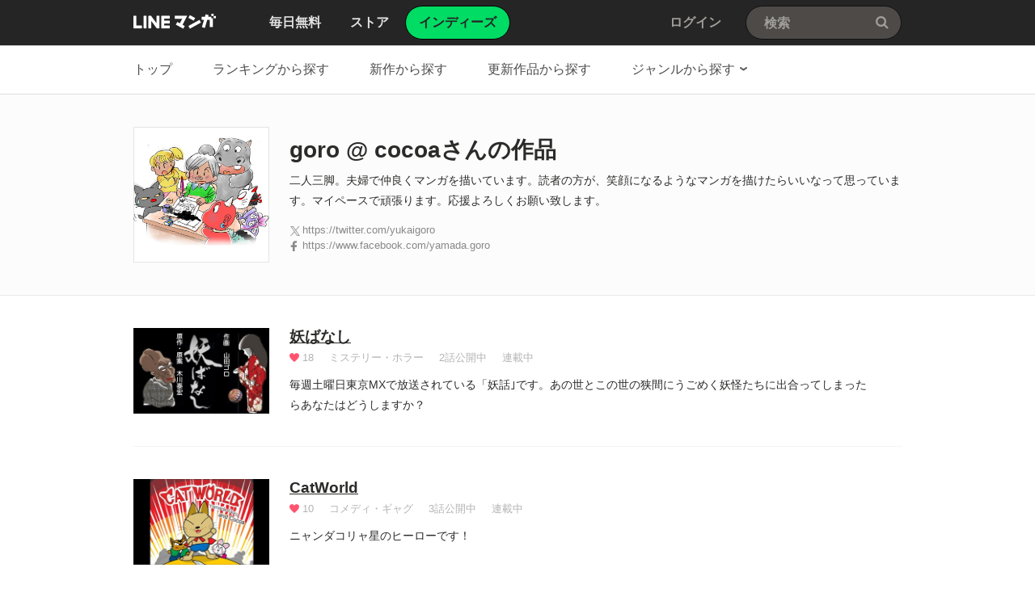

--- FILE ---
content_type: text/css; charset=utf-8
request_url: https://cdn-manga-static-file-origin.ldf-static.net/web/webtoon-linemanga-web/line_manga_web/edge/pc/css/pc_indies_a054dc868a138f2e2392899a2ef2f980059cbaf1.css
body_size: 6779
content:
.CTypeAdmin .MdGHD03Util .mdGHD03IndiesNav:after,.MdCMN19Pagination:after,.MdIND02News:after,.MdIND06Flow:after,.MdIND09Upload .mdIND09List ol:after,.MdIND10Preview .mdIND10Info:after,.MdIND14Item .mdIND14Data:after,.MdIND14Item .mdIND14Util:after,.MdIND16Graph .mdIND16Info:after{content:"";display:block;clear:both}.MdBtn01Del01,.MdIND05NoItem .mdIND05ImgP01,.MdIND05NoItem .mdIND05ImgP02,.MdIND09Upload .mdIND09Txt:before,.MdIND12Message .mdIND12ImgP01,.MdIND12Message .mdIND12ImgP02,.MdIND12Message .mdIND12ImgP03,.MdIND12Message .mdIND12ImgP04,.MdIND18NoItem .mdIND18Img{display:block;overflow:hidden;background-repeat:no-repeat;text-align:left;text-indent:-9999px}.MdCMN19Pagination .mdCMN19Next span,.MdCMN19Pagination .mdCMN19Prev span,.MdIcoAdd01,.MdIcoAvatar01,.MdIcoDel01,.MdIcoDraft01,.MdIcoInReview01,.MdIcoPublic01,.MdIcoRejected01,.MdIND06Flow .mdIND06Item:after,.MdIND06Flow .mdIND06Item:first-child:before,.MdIND06Flow .mdIND06Item:last-child:before,.MdIND06Flow .mdIND06Item:nth-child(2):before,.MdIND06Flow .mdIND06Item:nth-child(3):before,.MdIND14Item .mdIND14Link a:after,.MdIND17Table .mdIND17Down b,.MdIND17Table .mdIND17Up b{display:inline-block;overflow:hidden;background-repeat:no-repeat;text-align:left;text-indent:-9999px}.MdCMN19Pagination .mdCMN19Next span,.MdCMN19Pagination .mdCMN19Prev span{background-image:url(../../pc/img/sprite/common.png)}.MdBtn01Del01,.MdIcoAdd01,.MdIcoAvatar01,.MdIcoDel01,.MdIcoDraft01,.MdIcoInReview01,.MdIcoPublic01,.MdIcoRejected01,.MdIND05NoItem .mdIND05ImgP01,.MdIND05NoItem .mdIND05ImgP02,.MdIND06Flow .mdIND06Item:after,.MdIND06Flow .mdIND06Item:first-child:before,.MdIND06Flow .mdIND06Item:last-child:before,.MdIND06Flow .mdIND06Item:nth-child(2):before,.MdIND06Flow .mdIND06Item:nth-child(3):before,.MdIND09Upload .mdIND09Txt:before,.MdIND12Message .mdIND12ImgP01,.MdIND12Message .mdIND12ImgP02,.MdIND12Message .mdIND12ImgP03,.MdIND12Message .mdIND12ImgP04,.MdIND14Item .mdIND14Link a:after,.MdIND17Table .mdIND17Down b,.MdIND17Table .mdIND17Up b,.MdIND18NoItem .mdIND18Img{background-image:url(../../pc/img/sprite/MdIndiesIcons.png)}.MdIND09Upload .ExDroppable:before,.MdIND09Upload .mdIND09UploadArea:before,.MdIND10Preview:before{content:"";position:absolute;z-index:1;top:0;bottom:0;left:0;right:0;border:1px solid rgba(0,0,0,.1)}.CTypeChapter .MdIND07Form .MdInputTxt01 input,.CTypeMailAddress .MdIND07Form .MdInputTxt01 input{font-weight:700}.CTypeChapter .MdIND07Form .MdInputTxt01 input.ExPlaceholder,.CTypeMailAddress .MdIND07Form .MdInputTxt01 input.ExPlaceholder{font-weight:400}.CTypeChapter .MdIND07Form .MdInputTxt01 input::-webkit-input-placeholder,.CTypeMailAddress .MdIND07Form .MdInputTxt01 input::-webkit-input-placeholder{font-weight:400}.CTypeChapter .MdIND07Form .MdInputTxt01 input:-moz-placeholder,.CTypeChapter .MdIND07Form .MdInputTxt01 input::-moz-placeholder,.CTypeMailAddress .MdIND07Form .MdInputTxt01 input:-moz-placeholder,.CTypeMailAddress .MdIND07Form .MdInputTxt01 input::-moz-placeholder{font-weight:400}.CTypeChapter .MdIND07Form .MdInputTxt01 input:-ms-input-placeholder,.CTypeMailAddress .MdIND07Form .MdInputTxt01 input:-ms-input-placeholder{font-weight:400}input[type=button],input[type=submit]{overflow:visible;line-height:52.5px}.MdAddBtn01,.MdAddBtn02,.MdAdminBtn01,.MdAgreeBtn01,.MdAnalyzeBtn01,.MdAuthBtn01,.MdCancelBtn01,.MdCancelBtn02,.MdCompleteBtn01,.MdDelBtn01,.MdDelBtn02,.MdDelBtn03,.MdDraftBtn01,.MdEditBtn01,.MdLinkBtn01,.MdPreviewBtn01,.MdPublishBtn01,.MdRegistBtn01,.MdUploadBtn01{display:inline-block;box-sizing:border-box;border-radius:2px}.MdAddBtn01,.MdAddBtn02,.MdAdminBtn01,.MdAgreeBtn01,.MdAnalyzeBtn01,.MdCancelBtn01,.MdCompleteBtn01,.MdDelBtn01,.MdDelBtn02,.MdDelBtn03,.MdEditBtn01,.MdLinkBtn01,.MdPublishBtn01,.MdRegistBtn01{width:200px;height:55px}.MdCancelBtn02,.MdDraftBtn01{width:160px;height:55px}.MdAddBtn01,.MdAddBtn02,.MdAdminBtn01,.MdAgreeBtn01,.MdAnalyzeBtn01,.MdCancelBtn01,.MdCancelBtn02,.MdCompleteBtn01,.MdDelBtn01,.MdDelBtn02,.MdDelBtn03,.MdDraftBtn01,.MdEditBtn01,.MdLinkBtn01,.MdPublishBtn01,.MdRegistBtn01{font-size:15px}.MdDraftBtn01.ExDisabled{cursor:default!important;color:rgba(37,31,30,.35)!important}.MdDraftBtn01.ExDisabled:hover{background-image:url("data:image/svg+xml;charset=utf-8,%3Csvg xmlns='http://www.w3.org/2000/svg'%3E%3ClinearGradient id='a' x2='0' y2='1'%3E%3Cstop offset='0%25' stop-color='%23fff'/%3E%3Cstop offset='97.1%25' stop-color='%23fbfbfb'/%3E%3Cstop offset='100%25' stop-color='%23f8f8f8'/%3E%3C/linearGradient%3E%3Crect width='100%25' height='100%25' fill='url(%23a)'/%3E%3C/svg%3E");background-image:-webkit-gradient(linear,0 0,0 100%,from(#fff),color-stop(97.1%,#fbfbfb),to(#f8f8f8));background-image:-webkit-linear-gradient(#fff,#fbfbfb 97.1%,#f8f8f8);background-image:linear-gradient(#fff,#fbfbfb 97.1%,#f8f8f8)}.MdUploadBtn01{width:112px;height:36px;line-height:36px;font-size:13px;text-align:center}.MdUploadBtn01+.MdFormTxt01{margin-top:16px}.MdPreviewBtn01{width:100px;height:36px;line-height:36px;font-size:13px}.MdPreviewBtn01.ExDisabled{cursor:default!important;border-color:#e0e0e0;color:rgba(43,43,42,.35)!important}.MdPreviewBtn01.ExDisabled:hover{background-image:url("data:image/svg+xml;charset=utf-8,%3Csvg xmlns='http://www.w3.org/2000/svg'%3E%3ClinearGradient id='a' x2='0' y2='1'%3E%3Cstop offset='0%25' stop-color='%23fff'/%3E%3Cstop offset='97.1%25' stop-color='%23fbfbfb'/%3E%3Cstop offset='100%25' stop-color='%23f8f8f8'/%3E%3C/linearGradient%3E%3Crect width='100%25' height='100%25' fill='url(%23a)'/%3E%3C/svg%3E");background-image:-webkit-gradient(linear,0 0,0 100%,from(#fff),color-stop(97.1%,#fbfbfb),to(#f8f8f8));background-image:-webkit-linear-gradient(#fff,#fbfbfb 97.1%,#f8f8f8);background-image:linear-gradient(#fff,#fbfbfb 97.1%,#f8f8f8)}.MdAuthBtn01{width:150px;height:50px;line-height:48px!important}.MdAuthBtn01.ExDisabled{border:1px solid #03c359;color:rgba(15,12,12,.35)}.MdAuthBtn01.ExDisabled,.MdAuthBtn01.ExDisabled:hover{background-image:url("data:image/svg+xml;charset=utf-8,%3Csvg xmlns='http://www.w3.org/2000/svg'%3E%3ClinearGradient id='a' x2='0' y2='1'%3E%3Cstop offset='0%25' stop-color='%23fdc628'/%3E%3Cstop offset='100%25' stop-color='%23fdbd12'/%3E%3C/linearGradient%3E%3Crect width='100%25' height='100%25' fill='url(%23a)'/%3E%3C/svg%3E");background-image:-webkit-gradient(linear,0 0,0 100%,from(#fdc628),to(#fdbd12));background-image:-webkit-linear-gradient(#fdc628,#fdbd12);background-image:linear-gradient(#fdc628,#fdbd12)}.MdBtn01Del01{width:35px;height:35px;background-position:0 -412px}.MdIcoDraft01{width:46px;height:19px;background-position:-288px -344px}.MdIcoInReview01{width:46px;height:19px;background-position:-338px -344px}.MdIcoRejected01{width:36px;height:19px;background-position:-438px -344px}.MdIcoPublic01{width:46px;height:19px;background-position:-388px -344px}.MdIcoDel01{width:13px;height:14px;background-position:-382px -374px;margin-right:5px;vertical-align:-1px}.MdIcoAvatar01{width:16px;height:16px;background-position:-478px -344px}.MdIcoAdd01,.MdIcoAvatar01{margin-right:6px;vertical-align:-1px}.MdIcoAdd01{width:14px;height:14px;background-position:-498px -344px}.MdCMN18Loading .mdCMN18Spin01,.MdCMN18Loading .mdCMN18Spin02,.MdCMN18Loading .mdCMN18Spin03,.MdCMN18Loading .mdCMN18Spin04{position:absolute;-webkit-animation-timing-function:linear;animation-timing-function:linear;-webkit-animation-duration:.5s;animation-duration:.5s;-webkit-animation-iteration-count:infinite;animation-iteration-count:infinite}.MdCMN18Loading.mdCMN18P01 .mdCMN18Spin01,.MdCMN18Loading.mdCMN18P01 .mdCMN18Spin02,.MdCMN18Loading.mdCMN18P01 .mdCMN18Spin03,.MdCMN18Loading.mdCMN18P01 .mdCMN18Spin04{width:1em;height:1em;background-color:#fff;border:.1em solid grey;border-radius:1em;box-shadow:0 2px 3px rgba(0,0,0,.3)}.MdCMN18Loading.mdCMN18P01 .mdCMN18Wrap{width:4em;height:4em;margin-top:-2em;margin-left:-2em}.MdCMN18Loading.mdCMN18P01 .mdCMN18Spin01{-webkit-animation-name:spinner_1;animation-name:spinner_1;top:-1.5em;left:-1.5em}.MdCMN18Loading.mdCMN18P01 .mdCMN18Spin02{-webkit-animation-name:spinner_2;animation-name:spinner_2;top:-1.5em;left:.5em}.MdCMN18Loading.mdCMN18P01 .mdCMN18Spin03{-webkit-animation-name:spinner_3;animation-name:spinner_3;top:.5em;left:.5em}.MdCMN18Loading.mdCMN18P01 .mdCMN18Spin04{-webkit-animation-name:spinner_4;animation-name:spinner_4;top:.5em;left:-1.5em}.MdCMN18Loading.mdCMN18P02 .mdCMN18Spin01,.MdCMN18Loading.mdCMN18P02 .mdCMN18Spin02,.MdCMN18Loading.mdCMN18P02 .mdCMN18Spin03,.MdCMN18Loading.mdCMN18P02 .mdCMN18Spin04{width:10px;height:10px;background-color:#c9c9c9;border-radius:10px}.MdCMN18Loading.mdCMN18P02 .mdCMN18Wrap{width:30px;height:30px;margin-top:-15px;margin-left:-15px}.MdCMN18Loading.mdCMN18P02 .mdCMN18Spin01{-webkit-animation-name:spinner_1_P02;animation-name:spinner_1_P02;top:-10px;left:-10px}.MdCMN18Loading.mdCMN18P02 .mdCMN18Spin02{-webkit-animation-name:spinner_2_P02;animation-name:spinner_2_P02;top:-10px;left:5px}.MdCMN18Loading.mdCMN18P02 .mdCMN18Spin03{-webkit-animation-name:spinner_3_P03;animation-name:spinner_3_P03;top:5px;left:5px}.MdCMN18Loading.mdCMN18P02 .mdCMN18Spin04{-webkit-animation-name:spinner_4_P04;animation-name:spinner_4_P04;top:5px;left:-10px}.MdCMN18Loading .mdCMN18Body,.MdCMN18Loading .mdCMN18Wrap{position:absolute;top:50%;left:50%}@-webkit-keyframes spinner_1{0%{-webkit-transform:translate(0)}to{-webkit-transform:translate(2em)}}@keyframes spinner_1{0%{-webkit-transform:translate(0);transform:translate(0)}to{-webkit-transform:translate(2em);transform:translate(2em)}}@-webkit-keyframes spinner_2{0%{-webkit-transform:translate(0)}to{-webkit-transform:translateY(2em)}}@keyframes spinner_2{0%{-webkit-transform:translate(0);transform:translate(0)}to{-webkit-transform:translateY(2em);transform:translateY(2em)}}@-webkit-keyframes spinner_3{0%{-webkit-transform:translate(0)}to{-webkit-transform:translate(-2em)}}@keyframes spinner_3{0%{-webkit-transform:translate(0);transform:translate(0)}to{-webkit-transform:translate(-2em);transform:translate(-2em)}}@-webkit-keyframes spinner_4{0%{-webkit-transform:translate(0)}to{-webkit-transform:translateY(-2em)}}@keyframes spinner_4{0%{-webkit-transform:translate(0);transform:translate(0)}to{-webkit-transform:translateY(-2em);transform:translateY(-2em)}}@-webkit-keyframes spinner_1_P02{0%{-webkit-transform:translate(0)}to{-webkit-transform:translate(15px)}}@keyframes spinner_1_P02{0%{-webkit-transform:translate(0);transform:translate(0)}to{-webkit-transform:translate(15px);transform:translate(15px)}}@-webkit-keyframes spinner_2_P02{0%{-webkit-transform:translate(0)}to{-webkit-transform:translateY(15px)}}@keyframes spinner_2_P02{0%{-webkit-transform:translate(0);transform:translate(0)}to{-webkit-transform:translateY(15px);transform:translateY(15px)}}@-webkit-keyframes spinner_3_P03{0%{-webkit-transform:translate(0)}to{-webkit-transform:translate(-15px)}}@keyframes spinner_3_P03{0%{-webkit-transform:translate(0);transform:translate(0)}to{-webkit-transform:translate(-15px);transform:translate(-15px)}}@-webkit-keyframes spinner_4_P04{0%{-webkit-transform:translate(0)}to{-webkit-transform:translateY(-15px)}}@keyframes spinner_4_P04{0%{-webkit-transform:translate(0);transform:translate(0)}to{-webkit-transform:translateY(-15px);transform:translateY(-15px)}}.MdCMN19Pagination{display:inline-block;border:1px solid #cdcdcd;border-radius:2px}.MdCMN19Pagination .mdCMN19Next,.MdCMN19Pagination .mdCMN19Prev{cursor:pointer;position:relative;display:block;float:left;width:32px;height:33px}.MdCMN19Pagination .mdCMN19Next span,.MdCMN19Pagination .mdCMN19Prev span{position:absolute;top:50%;left:50%;margin:-5px 0 0 -3.5px}.MdCMN19Pagination .mdCMN19Prev span{width:7px;height:11px;background-position:-324px -298px}.MdCMN19Pagination .mdCMN19Prev.ExDisabled span{width:7px;height:11px;background-position:-335px -298px}.MdCMN19Pagination .mdCMN19Next{border-left:1px solid #e6e6e6}.MdCMN19Pagination .mdCMN19Next span{width:7px;height:11px;background-position:-390px -261px}.MdCMN19Pagination .mdCMN19Next.ExDisabled span{width:7px;height:11px;background-position:-313px -298px}.MdIND02News{width:950px;height:45px;line-height:45px;margin:0 auto;font-size:13px}.MdIND02News a:active,.MdIND02News a:focus,.MdIND02News a:hover,.MdIND02News a:link,.MdIND02News a:visited{text-decoration:none}.MdIND02News .mdIND02Ttl{float:left;font-weight:700}.MdIND02News .MdSeparator01P{margin:0 16px}.MdIND02News .MdIco01NewP04{margin-left:5px;vertical-align:-3px}.MdIND03Head{padding-bottom:17px;border-bottom:1px solid #e6e6e6}.MdIND03Head .mdIND03Ttl{font-weight:700;font-size:20px}.MdIND05NoItem .mdIND05ImgP01,.MdIND05NoItem .mdIND05ImgP02{margin:0 auto}.MdIND05NoItem{padding:90px 0;text-align:center;border-bottom:1px solid #e6e6e6}.MdIND05NoItem .mdIND05ImgP01{width:171px;height:168px;background-position:0 0}.MdIND05NoItem .mdIND05ImgP02{width:171px;height:168px;background-position:-175px 0}.MdIND05NoItem .mdIND05Txt{margin-top:24px;padding-bottom:10px}.MdIND06Flow .mdIND06Item:first-child:before,.MdIND06Flow .mdIND06Item:last-child:before,.MdIND06Flow .mdIND06Item:nth-child(2):before,.MdIND06Flow .mdIND06Item:nth-child(3):before{content:"";margin:0 6px 0 0;vertical-align:-4px}.MdIND06Flow .mdIND06Item:after{content:"";margin:0 0 0 44px;vertical-align:-4px}.MdIND06Flow{width:950px;margin:-80px auto 0}.MdIND06Flow .mdIND06Item{float:left;line-height:80px;margin-left:44px;color:#393939}.MdIND06Flow .mdIND06Item:after{width:7px;height:20px;background-position:-39px -412px}.MdIND06Flow .mdIND06Item.ExDisabled{color:#b3b3b3}.MdIND06Flow .mdIND06Item:first-child{margin-left:0}.MdIND06Flow .mdIND06Item:first-child:before{width:20px;height:20px;background-position:-190px -374px}.MdIND06Flow .mdIND06Item:first-child.ExDisabled:before{width:20px;height:20px;background-position:-214px -374px}.MdIND06Flow .mdIND06Item:nth-child(2):before{width:20px;height:20px;background-position:-238px -374px}.MdIND06Flow .mdIND06Item:nth-child(2).ExDisabled:before{width:20px;height:20px;background-position:-262px -374px}.MdIND06Flow .mdIND06Item:nth-child(3):before{width:20px;height:20px;background-position:-286px -374px}.MdIND06Flow .mdIND06Item:nth-child(3).ExDisabled:before{width:20px;height:20px;background-position:-310px -374px}.MdIND06Flow .mdIND06Item:last-child:before{width:20px;height:20px;background-position:-334px -374px}.MdIND06Flow .mdIND06Item:last-child:after{content:none}.MdIND06Flow .mdIND06Item:last-child.ExDisabled:before{width:20px;height:20px;background-position:-358px -374px}.MdIND07Form{margin-bottom:54px}.MdIND07Form.mdIND07Confirm{padding:0 30px 25px;border:1px solid #e6e6e6}.MdIND07Form.mdIND07Confirm .mdIND07Btn{margin:25px 0 0}.MdIND07Form .mdIND07Table th{padding:13px 0 30px;text-align:left;vertical-align:top}.CTypeProfile .MdIND07Form .mdIND07Table th{width:138px}.CTypeChapter .MdIND07Form .mdIND07Table th,.CTypeProduct .MdIND07Form .mdIND07Table th{width:110px}.CTypeMailAddress .MdIND07Form .mdIND07Table th{width:89px}.MdIND07Form .mdIND07Table td{padding:0 0 30px;word-wrap:break-word;word-break:break-all}.MdIND07Form .mdIND07Table tr:last-child td{padding-bottom:0}.MdIND07Form .mdIND07Table.MdTbl01P01{padding:40px 0 40px 30px;border:1px solid #e6e6e6}.MdIND07Form .mdIND07Table.MdTbl01P02{padding:0 30px 40px;border:1px solid #e6e6e6;border-top:0}.MdIND07Form .mdIND07Table.MdTbl01P02 td,.MdIND07Form .mdIND07Table.MdTbl01P02 th{padding:30px 0 0;vertical-align:middle}.MdIND07Form .mdIND07Table.MdTbl01P02 .MdRadio01 label{width:95px}.MdIND07Form .mdIND07Table.MdTbl01P02 .MdRadio01 .mdRadio01Txt{vertical-align:middle}.MdIND07Form .mdIND07Table.MdTbl01P03{padding:0 0 30px;border-bottom:1px solid #f0f0f0}.MdIND07Form .mdIND07Table.MdTbl01P03 tr:first-of-type td,.MdIND07Form .mdIND07Table.MdTbl01P03 tr:first-of-type th,.MdIND07Form .mdIND07Table.MdTbl01P03 tr:nth-of-type(2) td,.MdIND07Form .mdIND07Table.MdTbl01P03 tr:nth-of-type(2) th{padding-top:30px}.MdIND07Form .mdIND07Table.MdTbl01P03 th{padding:20px 0 0;vertical-align:top}.MdIND07Form .mdIND07Table.MdTbl01P03 td{padding:20px 0 0;vertical-align:middle}.MdIND07Form .mdIND07Table.MdTbl01P03 .MdFormStaticTxt01{max-width:778px;word-wrap:break-word;word-break:break-all;line-height:22px;margin-top:-3px}.MdIND07Form .mdIND07Table.MdTbl01P04{padding:0 30px 40px;border:1px solid #e6e6e6}.MdIND07Form .mdIND07Table.MdTbl01P04 tr:first-of-type td,.MdIND07Form .mdIND07Table.MdTbl01P04 tr:first-of-type th{padding-top:30px}.MdIND07Form .mdIND07Table.MdTbl01P05{padding:30px 78px 40px 30px;border:1px solid #e6e6e6;border-top:0}.MdIND07Form .mdIND07Table.MdTbl01P05 th{vertical-align:top}.MdIND07Form .mdIND07Table.MdTbl01P05 tr:first-of-type td,.MdIND07Form .mdIND07Table.MdTbl01P05 tr:first-of-type th{padding-top:0;padding-bottom:20px}.MdIND07Form .mdIND07Table.MdTbl01P05 .MdFormTxt01{margin-top:20px}.MdIND07Form .mdIND07Table.MdTbl01P05 .MdRadio01 label{margin-right:20px}.MdIND07Form .mdIND07Table.MdTbl01P06{padding:50px;border:1px solid #e6e6e6}.MdIND07Form .mdIND07Table.MdTbl01P06 td,.MdIND07Form .mdIND07Table.MdTbl01P06 th{padding:0 0 52px}.MdIND07Form .mdIND07Table.MdTbl01P07{padding:40px 0 40px 30px;border:1px solid #e6e6e6;border-top:0}.MdIND07Form .mdIND07Table.MdTbl01P07 tr:first-of-type td{padding-top:0}.MdIND07Form .mdIND07Table.MdTbl01P07 tr:nth-of-type(2) .MdInputTxt01,.MdIND07Form .mdIND07Table.MdTbl01P07 tr:nth-of-type(3) .MdInputTxt01{width:388px}.MdIND07Form .mdIND07Table.MdTbl01P07 th{line-height:40px;padding:0;vertical-align:top}.MdIND07Form .mdIND07Table.MdTbl01P07 .MdFormSubTxt02{display:inline-block;width:210px;line-height:40px;color:#b0b0b0}.MdIND07Form .mdIND07Table.MdTbl01P07 .MdFormError01{margin:8px 0 -6px}.MdIND07Form .mdIND07Table.MdTbl01P08{padding:42px 6px 42px 30px;border:1px solid #e6e6e6;border-top:0}.MdIND07Form .mdIND07Table.MdTbl01P08 th{padding-top:0;vertical-align:top}.CTypeMailAddress .MdIND07Form .mdIND07Table .MdInputTxt01{margin:-13px 0 17px}.CTypeMailAddress .MdIND07Form .mdIND07Table .MdFormError01,.CTypeMailAddress .MdIND07Form .mdIND07Table .MdFormTxt01{line-height:24px;font-size:13px}.CTypeMailAddress .MdIND07Form .mdIND07Table .MdFormError01{margin-bottom:-6px}.CTypeMailAddress .MdIND07Form .mdIND07Table .MdFormStaticTxt01{color:#909090;font-weight:700}.CTypeMailAddress .MdIND07Form .mdIND07Table .MdCheckbox01{margin:0 0 10px}.CTypeMailAddress .MdIND07Form .mdIND07Table .MdCheckbox01 .mdCheckbox01Txt{font-size:15px;font-weight:700;color:#2b2b2a}.CTypeMailAddress .MdIND07Form .mdIND07Table .MdCheckbox01 li+li{margin-top:15px}.CTypeMailAddress .MdIND07Form .mdIND07Table .mdIND07Btn{margin-top:50px}.MdIND07Form .mdIND07Caption{padding:0 0 30px;font-weight:700;font-size:16px;text-align:left}.MdIND07Form .mdIND07Caption b{color:red;font-weight:400;font-size:12px}.MdIND07Form .mdIND07Thumbnail{display:inline-block;margin-right:20px;vertical-align:middle}.MdIND07Form .mdIND07Horizontal td,.MdIND07Form .mdIND07Horizontal th{padding-bottom:20px}.MdIND07Form .mdIND07Horizontal .MdCMN17Thumbnail,.MdIND07Form .mdIND07Horizontal .MdCMN17Thumbnail img{width:348px;height:220px}.MdIND07Form .mdIND07Horizontal.mdIND07Thumbnail{display:block;float:left}.MdIND07Form .mdIND07Vertical .MdFormGroup01{margin-bottom:-10px}.MdIND07Form .mdIND07Vertical .MdCMN17Thumbnail,.MdIND07Form .mdIND07Vertical .MdCMN17Thumbnail img{width:240px;height:348px}.MdIND07Form .mdIND07Vertical.mdIND07Thumbnail .MdCMN17Thumbnail,.MdIND07Form .mdIND07Vertical.mdIND07Thumbnail .MdCMN17Thumbnail img{width:152px;height:220px}.MdIND07Form .mdIND07Btn{margin:40px auto 0;text-align:center}.MdIND07Form .mdIND07Btn>a,.MdIND07Form .mdIND07Btn>input{margin-left:5px;vertical-align:top}.MdIND07Form .mdIND07Btn>a:first-child,.MdIND07Form .mdIND07Btn>input:first-child{margin-left:0}.MdIND07Form .mdIND07Preview{display:none;margin-top:17px}.MdIND07Form .MdFormGroup02{display:inline-block;vertical-align:middle}.MdIND07Form .MdFormGroup03>.MdCheckbox01 label{padding-left:18px}.MdIND07Form .MdFormGroup03>.MdCheckbox01 .mdCheckbox01Txt{color:#2b2b2a;font-size:14px}.MdIND07Form .MdFormGroup03>.MdCheckbox01+.MdCheckbox01{margin-top:13px}.MdIND07Form .MdFormGroup03 .MdCheckbox01 label,.MdIND07Form .MdFormGroup03 .MdRadio01 label{-webkit-user-select:none;user-select:none}.MdIND07Form .MdFormGroup03 .MdFormError01{line-height:inherit;margin-left:5px}.MdIND07Form .MdFormGroup03.MdFormInline01 .MdFormError01,.MdIND07Form .MdFormGroup03.MdFormInline01 .MdFormTxt03{display:inline-block}.MdIND07Form .MdFormGroup03+.MdFormGroup03{margin:29px 0 -5px}.MdIND07Form .MdFormGroup04{margin:3px 0 19px 18px}.MdIND07Form .MdFormGroup04 .MdCheckbox01,.MdIND07Form .MdFormGroup04 .MdRadio01{margin-right:20px;padding-top:4px}.MdIND07Form .MdFormGroup04 .MdCheckbox01 label,.MdIND07Form .MdFormGroup04 .MdRadio01 label{padding-left:17px}.MdIND07Form .MdFormGroup04 .MdCheckbox01 .mdCheckbox01Txt,.MdIND07Form .MdFormGroup04 .MdRadio01 .mdRadio01Txt{color:#909090;font-size:12px}.MdIND07Form .MdFormInline01+.MdFormTxt01{margin-top:10px}.MdIND07Form .MdFormInline01+.MdFormError01{margin:9px 0 -16px}.MdIND07Form .MdFormLabel01{color:#909090}.MdIND07Form .MdInputTxt01,.MdIND07Form .MdTextarea01{border:1px solid #d0d0d0}.MdIND07Form .MdInputTxt01 input{height:38px;padding:0 13px}.MdIND07Form .MdInputTxt01 input::-webkit-input-placeholder{color:#909090}.MdIND07Form .MdInputTxt01 input::-moz-placeholder{color:#909090}.MdIND07Form .MdInputTxt01 input:-ms-input-placeholder{color:#909090}.MdIND07Form .MdInputTxt01 input.ExPlaceholder{color:#909090}.CTypeProfile .MdIND07Form .MdInputTxt01{width:598px}.CTypeChapter .MdIND07Form .MdInputTxt01,.CTypeProduct .MdIND07Form .MdInputTxt01{width:728px}.CTypeMailAddress .MdIND07Form .MdInputTxt01{width:757px}.MdIND07Form .MdTextarea01 textarea{line-height:22px;padding:8px 8px 8px 13px}.MdIND07Form .MdTextarea01 textarea::-webkit-input-placeholder{color:#909090}.MdIND07Form .MdTextarea01 textarea::-moz-placeholder{color:#909090}.MdIND07Form .MdTextarea01 textarea:-ms-input-placeholder{color:#909090}.MdIND07Form .MdTextarea01 textarea.ExPlaceholder{color:#909090}.MdIND07Form .MdTextarea01.MdTextarea01P01 textarea{width:598px;height:82px}.MdIND07Form .MdTextarea01.MdTextarea01P02 textarea{width:728px;height:60px}.MdIND07Form .MdFormTxt01{line-height:21px;color:#909090;font-size:12px}.MdIND07Form .MdFormTxt01 li{margin-top:8px}.MdIND07Form .MdFormTxt01 li:first-child{margin-top:0}.MdIND07Form .MdFormTxt01 a{color:#909090}.MdIND07Form .MdFormTxt02{font-size:12px;margin-bottom:16px}.MdIND07Form .MdFormTxt03{color:#909090;font-size:14px}.MdIND07Form .MdFormTxt04{color:#2b2b2a;font-size:14px}.MdIND07Form .MdFormTxt04 a{color:#08a3c9}.MdIND07Form .MdFormSubTxt01{margin:13px 0 0 10px;color:#909090;font-size:12px}.MdIND07Form .MdFormSubTxt01 b{color:#2b2b2a;font-weight:400}.MdIND07Form .MdFormStaticTxt02{color:#909090;font-size:12px}.MdIND07Form .MdCMN17Thumbnail{background:#fbfbfb}.CTypeProfile .MdIND07Form .MdCMN17Thumbnail{background:url(../img/common/no_img/profile_168x168.png) no-repeat}.CTypeProfile .MdIND07Form .MdCMN17Thumbnail,.CTypeProfile .MdIND07Form .MdCMN17Thumbnail img{width:168px;height:168px}.CTypeChapter .MdIND07Form .MdCMN17Thumbnail,.CTypeChapter .MdIND07Form .MdCMN17Thumbnail img{width:284px;height:180px}.MdIND07Form .MdFormError01{line-height:21px;color:red;font-size:12px}.MdIND07Form .MdSelectBox01+.MdFormError01{display:inline-block;margin-left:6px}.MdIND09Upload+.MdListTxt01{margin-top:16px}.MdIND09Upload .mdIND09UploadArea{position:relative;display:table;table-layout:fixed;width:730px;height:260px;background-color:#fbfbfb;text-align:center}.MdIND09Upload .mdIND09UploadArea.ExDroppable,.MdIND09Upload .mdIND09UploadArea:hover{background-color:#f5f5f5}.MdIND09Upload .mdIND09Txt{z-index:2;display:table-cell;width:100%;height:100%;line-height:24px;color:silver;font-size:15px;text-shadow:0 2px 0 #fff;vertical-align:middle;-webkit-user-select:none;user-select:none}.MdIND09Upload .mdIND09Txt:before{content:"";width:50px;height:52px;background-position:-136px -344px;margin:0 auto 16px}.MdIND09Upload .mdIND09List{margin-bottom:29px}.MdIND09Upload .mdIND09List li{float:left;margin:29px 29px 0 0;background:#fff}.MdIND09Upload .mdIND09List li:nth-child(3n){margin-right:0}.MdIND09Upload .ExDroppable{position:relative;background:#fbfbfb!important}.MdIND09Upload .ExDroppable .MdIND10Preview{opacity:0}.MdIND10Preview{display:block;position:relative;overflow:hidden;box-sizing:border-box;width:224px;height:224px;background:#fff;-webkit-user-select:none;user-select:none}.MdIND10Preview.ExDrag{z-index:2}.MdIND10Preview.ExDrag,.MdIND10Preview:hover{cursor:move;box-shadow:5px 5px 0 rgba(0,0,0,.04)}.MdIND10Preview.ExDrag:before,.MdIND10Preview:hover:before{border-color:rgba(0,0,0,.36)}.MdIND10Preview.ExDrag .mdIND10Btn,.MdIND10Preview:hover .mdIND10Btn{display:block}.MdIND10Preview.ExDisabled:hover{cursor:default;box-shadow:none}.MdIND10Preview.ExDisabled:hover:before{border-color:rgba(0,0,0,.1)}.MdIND10Preview.ExDisabled:hover .mdIND10Btn{display:none}.MdIND10Preview .mdIND10Thumbnail{position:relative;display:table;width:100%;height:188px}.MdIND10Preview .mdIND10Img{display:table-cell;vertical-align:middle;text-align:center}.MdIND10Preview .mdIND10Img img{max-width:224px;max-height:188px}.MdIND10Preview .mdIND10Info{position:absolute;right:0;bottom:0;left:0;height:36px;line-height:36px;padding:0 11px;background-color:#fbfbfb;font-size:11px}.MdIND10Preview .mdIND10Num{color:#464646;font-weight:700}.MdIND10Preview .mdIND10Name{float:right;display:inline-block;max-width:180px;overflow:hidden;text-overflow:ellipsis;white-space:nowrap;color:#b9b9b9}.MdIND10Preview .mdIND10Error{color:red}.MdIND10Preview .mdIND10Btn{display:none;position:absolute;top:0;right:0;z-index:1}.MdIND11Form{margin:0 0 94px}.MdIND11Form .mdIND11Term{overflow:scroll;overflow-x:hidden;overflow-y:scroll;width:898px;height:290px;line-height:21px;margin:16px 0 25px;padding:25px;border:1px solid #e6e6e6;color:#909090;font-size:12px}.MdIND11Form .MdFormGroup02{margin:70px 0 0;text-align:center}.MdIND11Form .MdFormStaticTxt01{margin:0 0 50px}.MdIND11Form .MdFormLabel01 h2{font-weight:700;font-size:18px}.MdIND11Form .MdCheckbox01{text-align:center}.MdIND11Form .MdCheckbox01 label{padding-left:18px}.MdIND11Form .MdCheckbox01 .mdCheckbox01Txt{font-weight:700;font-size:15px}.MdIND11Form .MdInputTxt01{box-sizing:border-box;width:465px;height:50px;line-height:48px;margin:0 5px 0 0;border:1px solid #d0d0d0}.MdIND11Form .MdInputTxt01 input{height:100%;padding:0 15px;font-weight:700;font-size:15px}.MdIND11Form .MdInputTxt01 input::-webkit-input-placeholder{color:#909090}.MdIND11Form .MdInputTxt01 input::-moz-placeholder{color:#909090}.MdIND11Form .MdInputTxt01 input:-ms-input-placeholder{color:#909090}.MdIND11Form .MdInputTxt01 input.ExPlaceholder{color:#909090}.MdIND11Form .MdInputTxt01 input::-ms-clear{height:30px}.MdIND11Form .MdInputTxt01 input[disabled],.MdIND11Form .MdInputTxt01.ExDisabled{background:#f6f6f6}.MdIND11Form .MdInputTxt01 input[disabled] input::-webkit-input-placeholder,.MdIND11Form .MdInputTxt01.ExDisabled input::-webkit-input-placeholder{color:#c9c9c9}.MdIND11Form .MdInputTxt01 input[disabled] input::-moz-placeholder,.MdIND11Form .MdInputTxt01.ExDisabled input::-moz-placeholder{color:#c9c9c9}.MdIND11Form .MdInputTxt01 input[disabled] input:-ms-input-placeholder,.MdIND11Form .MdInputTxt01.ExDisabled input:-ms-input-placeholder{color:#c9c9c9}.MdIND11Form .MdInputTxt01 input[disabled] input.ExPlaceholder,.MdIND11Form .MdInputTxt01.ExDisabled input.ExPlaceholder{color:#c9c9c9}.MdIND11Form .MdFormError01{width:620px;margin:10px auto 0;color:red;font-size:12px;text-align:left}.MdIND12Message .mdIND12ImgP01,.MdIND12Message .mdIND12ImgP02,.MdIND12Message .mdIND12ImgP03,.MdIND12Message .mdIND12ImgP04{margin:0 auto}.MdIND12Message{margin:100px 0;text-align:center}.MdIND12Message .mdIND12ImgP01{width:171px;height:168px;background-position:0 -172px}.MdIND12Message .mdIND12ImgP02{width:64px;height:64px;background-position:-68px -344px}.MdIND12Message .mdIND12ImgP03{width:171px;height:168px;background-position:-175px -172px}.MdIND12Message .mdIND12ImgP04{width:171px;height:168px;background-position:-350px 0}.MdIND12Message .mdIND12Txt01{line-height:25px;margin-top:30px}.MdIND12Message .mdIND12Txt01 b{color:red;font-weight:400}.MdIND12Message .mdIND12Btn{margin-top:34px;padding-bottom:80px}.MdIND14Item{position:relative;width:561px;height:120px;margin:0 auto;padding:40px 170px 40px 219px}.MdIND14Item .mdIND14Ttl{line-height:1.44;color:#000;font-weight:700;font-size:25px;word-wrap:break-word}.MdIND14Item .mdIND14Img{position:absolute;top:40px;left:0}.MdIND14Item .mdIND14Img,.MdIND14Item .mdIND14Img img{width:189px;height:120px}.MdIND14Item .mdIND14Util{margin:6px 0 0}.MdIND14Item .mdIND14Data{float:left;line-height:1.86;font-size:12px}.MdIND14Item .mdIND14Data dd,.MdIND14Item .mdIND14Data dt{float:left}.MdIND14Item .mdIND14Data dt{margin-right:6px;color:#b0b0b0}.MdIND14Item .mdIND14Data dt:nth-of-type(5){clear:left}.MdIND14Item .mdIND14Data dd{margin-right:16px;color:#505050}.MdIND14Item .mdIND14Link{line-height:1.5}.MdIND14Item .mdIND14Link a{color:#505050;font-size:12px}.MdIND14Item .mdIND14Link a:active,.MdIND14Item .mdIND14Link a:focus,.MdIND14Item .mdIND14Link a:hover,.MdIND14Item .mdIND14Link a:link,.MdIND14Item .mdIND14Link a:visited{text-decoration:none}.MdIND14Item .mdIND14Link a:after{content:"";width:6px;height:11px;background-position:-50px -412px;margin-left:4px;vertical-align:-1px}.MdIND14Item .MdSelectBox01{position:absolute;top:40px;right:0;width:130px;height:35px;background-image:url("data:image/svg+xml;charset=utf-8,%3Csvg xmlns='http://www.w3.org/2000/svg'%3E%3ClinearGradient id='a' x2='0' y2='1'%3E%3Cstop offset='0%25' stop-color='%23fff'/%3E%3Cstop offset='100%25' stop-color='%23fcfcfc'/%3E%3C/linearGradient%3E%3Crect width='100%25' height='100%25' fill='url(%23a)'/%3E%3C/svg%3E");background-image:-webkit-gradient(linear,0 0,0 100%,from(#fff),to(#fcfcfc));background-image:-webkit-linear-gradient(#fff,#fcfcfc);background-image:linear-gradient(#fff,#fcfcfc)}.MdIND14Item .MdSelectBox01 .mdSelectBox01Label{line-height:35px;padding:0 12px}.MdIND14Item .MdSelectBox01 .mdSelectBox01Label:after{top:12px;right:12px}.MdIND14Item .MdSelectBox01 .mdSelectBox01Option{display:none;overflow:scroll;overflow-x:hidden;width:130px;max-height:296px;padding:9px 0 6px}.MdIND14Item .MdSelectBox01 .mdSelectBox01Option li{height:26px;line-height:26px;padding:0}.MdIND14Item .MdSelectBox01 .mdSelectBox01Option li a{cursor:default;display:block;padding:0 12px}.MdIND14Item .MdSelectBox01 .mdSelectBox01Option li a:active,.MdIND14Item .MdSelectBox01 .mdSelectBox01Option li a:focus,.MdIND14Item .MdSelectBox01 .mdSelectBox01Option li a:hover,.MdIND14Item .MdSelectBox01 .mdSelectBox01Option li a:link,.MdIND14Item .MdSelectBox01 .mdSelectBox01Option li a:visited{text-decoration:none}.MdIND15Head{position:relative;height:35px}.MdIND15Head .mdIND15Ttl{line-height:35px;color:#000;font-weight:700;font-size:22px}.MdIND15Head .MdSelectBox01{position:absolute;top:0;right:70px;width:130px;height:35px;background-image:url("data:image/svg+xml;charset=utf-8,%3Csvg xmlns='http://www.w3.org/2000/svg'%3E%3ClinearGradient id='a' x2='0' y2='1'%3E%3Cstop offset='0%25' stop-color='%23fff'/%3E%3Cstop offset='100%25' stop-color='%23fcfcfc'/%3E%3C/linearGradient%3E%3Crect width='100%25' height='100%25' fill='url(%23a)'/%3E%3C/svg%3E");background-image:-webkit-gradient(linear,0 0,0 100%,from(#fff),to(#fcfcfc));background-image:-webkit-linear-gradient(#fff,#fcfcfc);background-image:linear-gradient(#fff,#fcfcfc)}.MdIND15Head .MdSelectBox01 .mdSelectBox01Label{line-height:35px;padding:0 12px}.MdIND15Head .MdSelectBox01 .mdSelectBox01Label:after{top:12px;right:12px}.MdIND15Head .MdSelectBox01 .mdSelectBox01Option{display:none;overflow:scroll;overflow-x:hidden;width:130px;max-height:296px;padding:9px 0 6px}.MdIND15Head .MdSelectBox01 .mdSelectBox01Option li{height:26px;line-height:26px;padding:0 12px}.MdIND15Head .MdCMN19Pagination{position:absolute;top:0;right:0}.MdIND16Graph{position:relative;margin:30px 0 0}.MdIND16Graph .MdRadio01 label{margin-left:16px;padding-left:18px}.MdIND16Graph .MdRadio01 label:first-of-type{margin-left:0}.MdIND16Graph .MdRadio01 .mdRadio01Txt{font-size:13px;vertical-align:middle}.MdIND16Graph .mdIND16Info{position:absolute;top:0;right:0;color:#b0b0b0;font-size:13px}.MdIND16Graph .mdIND16Info dd,.MdIND16Graph .mdIND16Info dt{float:left}.MdIND16Graph .mdIND16Info dt:after{content:":";margin:0 4px}.MdIND16Graph .mdIND16Info dd{color:#2b2b2a;font-weight:400}.MdIND16Graph .mdIND16Info .mdIND16SubLabel{margin-right:10px}.MdIND16Graph .mdIND16Figure{width:948px;height:300px;margin:32px 0 0}.MdIND17Table{margin:26px 0 0}.MdIND17Table table{width:100%;table-layout:fixed}.MdIND17Table .mdIND17Down,.MdIND17Table .mdIND17Unchanged,.MdIND17Table .mdIND17Up{margin-left:-3px}.MdIND17Table .mdIND17Up{color:#1874ff;font-size:11px}.MdIND17Table .mdIND17Up b{width:12px;height:8px;background-position:-415px -374px;margin-right:2px;margin-left:4px;font-size:8px}.MdIND17Table .mdIND17Down{color:#ff1818;font-size:11px}.MdIND17Table .mdIND17Down b{width:12px;height:8px;background-position:-399px -374px;margin-right:2px;margin-left:4px;font-size:8px}.MdIND17Table .mdIND17NoData,.MdIND17Table .mdIND17Unchanged{position:relative;color:#fff}.MdIND17Table .mdIND17NoData:after,.MdIND17Table .mdIND17Unchanged:after{position:absolute;top:43%;left:0;content:"";display:inline-block;width:9px;height:2px;background:#898989}.MdIND17Table .mdIND17Sunday th{color:red}.MdIND17Table .mdIND17Sunday td,.MdIND17Table .mdIND17Sunday th{border-color:#c6c6c6}.MdIND17Table thead{border-color:#707070;border-style:solid;border-width:1px 0}.MdIND17Table thead th{height:50px;color:#393939}.MdIND17Table tbody td,.MdIND17Table tbody th{height:50px;border-bottom:1px solid #eee;color:#797979}.MdIND17Table tbody th{font-weight:400}.MdIND17Table tbody tr:last-child td,.MdIND17Table tbody tr:last-child th{border-color:#707070}.MdIND17Table tbody tr:nth-of-type(2n-1){background-color:#fcfcfc}.MdIND17Table td,.MdIND17Table th{font-size:13px;text-align:center;vertical-align:middle;line-height:17px}.MdIND17Table.mdIND17Product .mdIND17Col01,.MdIND17Table.mdIND17Product .mdIND17Col02,.MdIND17Table.mdIND17Product .mdIND17Col03,.MdIND17Table.mdIND17Product .mdIND17Col04,.MdIND17Table.mdIND17Product .mdIND17Col05{width:130px}.MdIND17Table.mdIND17Product .mdIND17Col06,.MdIND17Table.mdIND17Product .mdIND17Col07{width:150px}.MdIND17Table.mdIND17Chapter .mdIND17Col01,.MdIND17Table.mdIND17Chapter .mdIND17Col04{width:172px}.MdIND17Table.mdIND17Chapter .mdIND17Col02,.MdIND17Table.mdIND17Chapter .mdIND17Col03{width:302px}.MdIND17Table.mdIND17Chapter td:first-child,.MdIND17Table.mdIND17Chapter td:last-child,.MdIND17Table.mdIND17Chapter th:first-child,.MdIND17Table.mdIND17Chapter th:last-child{padding:0 30px}.MdIND17Table.mdIND17Chapter td:nth-child(2),.MdIND17Table.mdIND17Chapter th:nth-child(2){padding:0 73px 0 117px}.MdIND17Table.mdIND17Chapter td:nth-child(3),.MdIND17Table.mdIND17Chapter th:nth-child(3){padding:0 117px 0 73px}.MdIND17Table .MdLoading01{margin:133px auto}.MdIND18NoItem .mdIND18Img{width:171px;height:168px;background-position:-350px -172px;margin:0 auto}.MdIND18NoItem .mdIND18Txt{margin:30px 0 0;padding:0 0 60px;text-align:center}.MdIND19Event{padding:60px 0 11px;text-align:center}.MdIND19Event .mdIND19Ttl{color:#000;font-size:19px}.MdIND19Event .MdCheckbox01{line-height:28px;margin:15px 0 0}.MdIND19Event .MdCheckbox01 li{display:inline;margin-left:24px}.MdIND19Event .MdCheckbox01 li:first-child{margin-left:0}.MdIND19Event .MdCheckbox01 label{padding-left:18px}.MdIND19Event .MdCheckbox01 input{top:.4em}.MdIND19Event .MdCheckbox01 .mdCheckbox01SubTxt,.MdIND19Event .MdCheckbox01 .mdCheckbox01Txt{color:#707070}.MdIND19Event .MdCheckbox01 .mdCheckbox01SubTxt a{color:#0aa3c9}.MdIND20Layer{box-sizing:border-box;width:862px;height:700px;padding:30px;background:#fff}.MdIND20Layer .mdIND20Ttl{font-weight:700;font-size:24px}.MdIND20Layer .mdIND20Body{box-sizing:border-box;overflow:hidden;overflow-x:hidden;overflow-y:scroll;width:802px;height:512px;line-height:1.75;margin:14px 0 0;padding:21px 24px 20px;border:1px solid #ccc;color:#909090;font-size:12px}.MdIND20Layer .mdIND20BodyContent{overflow:auto}.MdIND20Layer .mdIND20BodySeparator{padding-bottom:20px;margin-bottom:20px;border-bottom:1px solid #ccc}.MdIND20Layer .mdIND20Btn{margin:30px 0 0;text-align:center}.MdIND20Layer .MdAgreeBtn01{margin-right:5px}.MdIND20Layer h1,.MdIND20Layer h2{line-height:25px;color:#2b2b2a;font-weight:700;word-wrap:break-word;margin-bottom:8px}.MdIND20Layer h1{font-size:18px}.MdIND20Layer h2{font-size:16px}.CTypeIndies .ArTop03,.CTypeIndies .ArTop04{width:100%}.CTypeIndies .ArTop03{position:relative;background:#fcfcfc}.CTypeIndies .ArTop03:after{content:"";position:absolute;bottom:1px;width:100%;height:1px;box-shadow:0 1px 0 0 #e9e9e9}.CTypeIndies .ArTop04{position:relative;background:#f6f6f6}.CTypeIndies .ArTop04:after{content:"";position:absolute;bottom:0;width:100%;height:1px;box-shadow:0 1px 0 0 #e9e9e9}.CTypeIndies .ArTop05{border-bottom:1px solid #e2e2e2;background:#f9f9f9}.CTypeAdmin .LyContents{padding-bottom:194px}.CTypeAdmin .ArMain01{margin:50px 0 40px}.CTypeAdmin .MdGHD01Logo:after{content:"作品管理";position:absolute;top:17px;left:131px;color:#00dc64;font-weight:700;font-size:22px}.CTypeAdmin .MdGHD02Nav,.CTypeAdmin .MdGHD05Search{display:none}.CTypeAdmin .MdGHD03Util{right:0}.CTypeAdmin .MdGHD03Util .mdGHD03IndiesNav li{float:left;margin-left:30px}.CTypeAdmin .MdGHD03Util .mdGHD03IndiesNav a{color:#a19f9a;font-size:16px;font-weight:700}.CTypeAdmin .MdGHD03Util .mdGHD03IndiesNav a:active,.CTypeAdmin .MdGHD03Util .mdGHD03IndiesNav a:focus,.CTypeAdmin .MdGHD03Util .mdGHD03IndiesNav a:hover,.CTypeAdmin .MdGHD03Util .mdGHD03IndiesNav a:link,.CTypeAdmin .MdGHD03Util .mdGHD03IndiesNav a:visited{text-decoration:none}.CTypeAdmin .MdGHD03Util .mdGHD03IndiesNav a:active,.CTypeAdmin .MdGHD03Util .mdGHD03IndiesNav a:hover{color:#fff}.CTypeAdmin .MdCMN04Head{margin-bottom:25px}.CTypeAdmin .ArFoot01{display:none}.CTypeSignUp .LyContents{padding-top:137px}.CTypeSignUp .ArMain01{margin-top:60px}.CTypeChapter .ArMain01,.CTypeMailAddress .ArMain01,.CTypeProduct .ArMain01,.CTypeProfile .ArMain01{margin-top:40px}.CTypeAnalysis .ArMain01{margin:40px 0 80px}.CTypeAnalysis .ArMain02{margin:0 0 53px}.CTypeAnalysis.CTypeNoData .LyWrap{display:table;table-layout:fixed;height:100%}.CTypeAnalysis.CTypeNoData .LyContents{display:table-cell;height:100%;padding-top:316px;padding-bottom:146px;vertical-align:middle}.CTypeAnalysis.CTypeNoData .LyTop{position:absolute;top:116px;left:auto;right:auto}.CTypeAnalysis.CTypeNoData.ExOsAndroid .LyContents,.CTypeAnalysis.CTypeNoData.ExOsIos .LyContents{padding-top:256px}.CTypeAnalysis.CTypeNoData.ExOsAndroid .LyTop,.CTypeAnalysis.CTypeNoData.ExOsIos .LyTop{top:56px}@media screen and (orientation:landscape){.CTypeAnalysis.CTypeNoData.ExOsAndroid .LyContents,.CTypeAnalysis.CTypeNoData.ExOsAndroid .LyWrap,.CTypeAnalysis.CTypeNoData.ExOsIos .LyContents,.CTypeAnalysis.CTypeNoData.ExOsIos .LyWrap{display:block}.CTypeAnalysis.CTypeNoData.ExOsAndroid .LyFoot,.CTypeAnalysis.CTypeNoData.ExOsAndroid .LyTop,.CTypeAnalysis.CTypeNoData.ExOsIos .LyFoot,.CTypeAnalysis.CTypeNoData.ExOsIos .LyTop{position:static}.CTypeAnalysis.CTypeNoData.ExOsAndroid .LyContents,.CTypeAnalysis.CTypeNoData.ExOsIos .LyContents{height:auto;padding-bottom:0}}.CTypeAdminTop .ArMain01 .MdIND04List .mdIND04Item{height:132px}.CTypeAdminTop .ArMain02{margin:68px 0 70px}.MdIND07Form .mdIND07Horizontal .MdFormGroup01,.MdIND07Form .mdIND07Vertical .MdFormGroup01{display:inline-block;font-size:0}.MdDropArea{position:relative;display:inline-block;width:348px;height:220px;line-height:0;border:1px solid #e6e6e6;vertical-align:middle;overflow:hidden}.mdPreviewImage{display:none;position:relative;width:100%;height:100%;z-index:2}.mdDropInput{position:absolute;opacity:0;top:0;left:0;width:inherit;height:inherit;z-index:3}.mdPlusIcon{top:67px;left:calc(50% - 20px);width:40px;height:40px}.mdDropMessage,.mdPlusIcon{position:absolute;z-index:1}.mdDropMessage{top:120px;left:0;width:inherit;font-size:12px;line-height:1.75;color:#b9b9b9;text-align:center}.MdDropArea.MdVertical{width:240px;height:348px}.MdDropArea.MdVertical .mdPlusIcon{top:130px}.MdDropArea.MdVertical .mdDropMessage{top:183px}.mdBackgroundMask{position:absolute;top:0;width:inherit;height:inherit;background-color:#fbfbfb;z-index:0}.MdClickArea{display:inline-block;margin-left:20px;vertical-align:middle}.mdUploadMessage{display:block;padding-top:15px;font-size:12px;line-height:1.75;color:#909090}.mdUploadButton{display:inline-block;padding:10px 16px;font-size:13px;font-weight:700;border-radius:2px;border:1px solid #e6e6e6;background-color:#fff}.CTypeProduct .MdIND07Form .mdIND07Table th{padding:30px 30px 0 0}.CTypeProduct .MdIND07Form .mdIND07Table .bountyProgramLabel{color:#c9c9c9;cursor:default}.CTypeProduct .MdIND07Form .MdFormTxt01 a{color:#08a3c9;font-weight:700}@media (-ms-high-contrast:none),screen and (-ms-high-contrast:active){.mdDropInput,.mdDropMessage,.mdPlusIcon{display:none}}.mdDropInput,.mdDropMessage,.mdPlusIcon,_:-ms-lang(x)::backdrop{display:none}.MdIND03BannerImages{display:-webkit-box;display:flex;padding-bottom:60px}.MdIND03BannerImages a{display:inline-block;-webkit-box-flex:1;flex:1}.MdIND03BannerImages a:first-child{margin-right:2.5px}.MdIND03BannerImages a:last-child{margin-left:2.5px}.MdIND03BannerImages a img{-webkit-box-flex:1;flex:1;width:100%;height:auto}